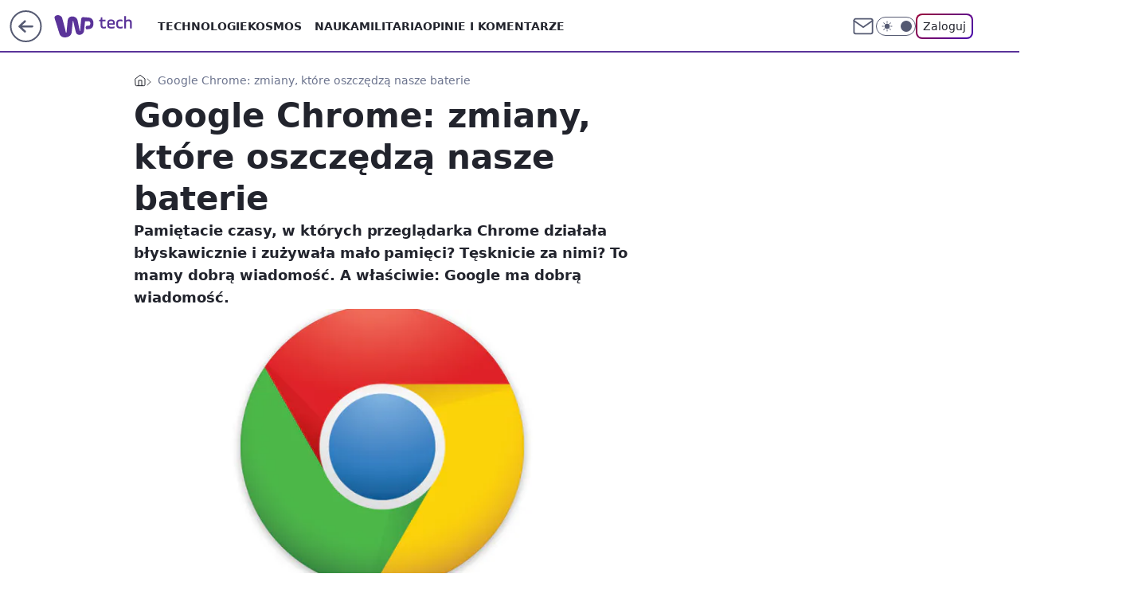

--- FILE ---
content_type: application/javascript
request_url: https://rek.www.wp.pl/gaf.js?rv=2&sn=tech&pvid=c55576061d91d5b78611&rekids=234802&whbid-test=1&phtml=tech.wp.pl%2Fgoogle-chrome-zmiany-ktore-oszczedza-nasze-baterie%2C6034853649454209a&abtest=adtech%7CPRGM-1047%7CA%3Badtech%7CPU-335%7CA%3Badtech%7CPRG-3468%7CB%3Badtech%7CPRGM-1036%7CD%3Badtech%7CFP-76%7CA%3Badtech%7CPRGM-1356%7CA%3Badtech%7CPRGM-1419%7CC%3Badtech%7CPRGM-1589%7CB%3Badtech%7CPRGM-1576%7CA%3Badtech%7CPRGM-1443%7CA%3Badtech%7CPRGM-1587%7CD%3Badtech%7CPRGM-1615%7CA%3Badtech%7CPRGM-1215%7CC&PWA_adbd=0&darkmode=0&highLayout=0&layout=wide&navType=navigate&cdl=0&ctype=article&ciab=IAB19%2CIAB-v3-602%2CIAB3-4&cid=6034853649454209&csystem=ncr&cdate=2015-09-07&vw=1280&vh=720&p1=0&spin=c70i4c5c&bcv=2
body_size: 4934
content:
c70i4c5c({"spin":"c70i4c5c","bunch":234802,"context":{"dsa":false,"minor":false,"bidRequestId":"79382fea-e432-4ae3-ad1a-5d6d48b0d501","maConfig":{"timestamp":"2026-01-22T08:31:40.447Z"},"dfpConfig":{"timestamp":"2026-01-23T12:40:10.018Z"},"sda":[],"targeting":{"client":{},"server":{},"query":{"PWA_adbd":"0","abtest":"adtech|PRGM-1047|A;adtech|PU-335|A;adtech|PRG-3468|B;adtech|PRGM-1036|D;adtech|FP-76|A;adtech|PRGM-1356|A;adtech|PRGM-1419|C;adtech|PRGM-1589|B;adtech|PRGM-1576|A;adtech|PRGM-1443|A;adtech|PRGM-1587|D;adtech|PRGM-1615|A;adtech|PRGM-1215|C","bcv":"2","cdate":"2015-09-07","cdl":"0","ciab":"IAB19,IAB-v3-602,IAB3-4","cid":"6034853649454209","csystem":"ncr","ctype":"article","darkmode":"0","highLayout":"0","layout":"wide","navType":"navigate","p1":"0","phtml":"tech.wp.pl/google-chrome-zmiany-ktore-oszczedza-nasze-baterie,6034853649454209a","pvid":"c55576061d91d5b78611","rekids":"234802","rv":"2","sn":"tech","spin":"c70i4c5c","vh":"720","vw":"1280","whbid-test":"1"}},"directOnly":0,"geo":{"country":"840","region":"","city":""},"statid":"","mlId":"","rshsd":"15","isRobot":false,"curr":{"EUR":4.205,"USD":3.5831,"CHF":4.5298,"GBP":4.8478},"rv":"2","status":{"advf":2,"ma":2,"ma_ads-bidder":2,"ma_cpv-bidder":2,"ma_high-cpm-bidder":2}},"slots":{"11":{"delivered":"1","campaign":null,"dfpConfig":{"placement":"/89844762/Desktop_Tech.wp.pl_x11_art","roshash":"DHKN","ceil":100,"sizes":[[336,280],[640,280],[300,250]],"namedSizes":["fluid"],"div":"div-gpt-ad-x11-art","targeting":{"DFPHASH":"AEHK","emptygaf":"0"},"gfp":"DHKN"}},"12":{"delivered":"1","campaign":null,"dfpConfig":{"placement":"/89844762/Desktop_Tech.wp.pl_x12_art","roshash":"DHKN","ceil":100,"sizes":[[336,280],[640,280],[300,250]],"namedSizes":["fluid"],"div":"div-gpt-ad-x12-art","targeting":{"DFPHASH":"AEHK","emptygaf":"0"},"gfp":"DHKN"}},"13":{"delivered":"1","campaign":null,"dfpConfig":{"placement":"/89844762/Desktop_Tech.wp.pl_x13_art","roshash":"DHKN","ceil":100,"sizes":[[336,280],[640,280],[300,250]],"namedSizes":["fluid"],"div":"div-gpt-ad-x13-art","targeting":{"DFPHASH":"AEHK","emptygaf":"0"},"gfp":"DHKN"}},"14":{"delivered":"1","campaign":null,"dfpConfig":{"placement":"/89844762/Desktop_Tech.wp.pl_x14_art","roshash":"DHKN","ceil":100,"sizes":[[336,280],[640,280],[300,250]],"namedSizes":["fluid"],"div":"div-gpt-ad-x14-art","targeting":{"DFPHASH":"AEHK","emptygaf":"0"},"gfp":"DHKN"}},"15":{"delivered":"1","campaign":null,"dfpConfig":{"placement":"/89844762/Desktop_Tech.wp.pl_x15_art","roshash":"DHKN","ceil":100,"sizes":[[728,90],[970,300],[950,90],[980,120],[980,90],[970,150],[970,90],[970,250],[930,180],[950,200],[750,100],[970,66],[750,200],[960,90],[970,100],[750,300],[970,200],[950,300]],"namedSizes":["fluid"],"div":"div-gpt-ad-x15-art","targeting":{"DFPHASH":"AEHK","emptygaf":"0"},"gfp":"DHKN"}},"16":{"delivered":"1","campaign":null,"dfpConfig":{"placement":"/89844762/Desktop_Tech.wp.pl_x16","roshash":"DHKN","ceil":100,"sizes":[[728,90],[970,300],[950,90],[980,120],[980,90],[970,150],[970,90],[970,250],[930,180],[950,200],[750,100],[970,66],[750,200],[960,90],[970,100],[750,300],[970,200],[950,300]],"namedSizes":["fluid"],"div":"div-gpt-ad-x16","targeting":{"DFPHASH":"AEHK","emptygaf":"0"},"gfp":"DHKN"}},"17":{"delivered":"1","campaign":null,"dfpConfig":{"placement":"/89844762/Desktop_Tech.wp.pl_x17","roshash":"DHKN","ceil":100,"sizes":[[728,90],[970,300],[950,90],[980,120],[980,90],[970,150],[970,90],[970,250],[930,180],[950,200],[750,100],[970,66],[750,200],[960,90],[970,100],[750,300],[970,200],[950,300]],"namedSizes":["fluid"],"div":"div-gpt-ad-x17","targeting":{"DFPHASH":"AEHK","emptygaf":"0"},"gfp":"DHKN"}},"18":{"delivered":"1","campaign":null,"dfpConfig":{"placement":"/89844762/Desktop_Tech.wp.pl_x18","roshash":"DHKN","ceil":100,"sizes":[[728,90],[970,300],[950,90],[980,120],[980,90],[970,150],[970,90],[970,250],[930,180],[950,200],[750,100],[970,66],[750,200],[960,90],[970,100],[750,300],[970,200],[950,300]],"namedSizes":["fluid"],"div":"div-gpt-ad-x18","targeting":{"DFPHASH":"AEHK","emptygaf":"0"},"gfp":"DHKN"}},"19":{"delivered":"1","campaign":null,"dfpConfig":{"placement":"/89844762/Desktop_Tech.wp.pl_x19","roshash":"DHKN","ceil":100,"sizes":[[728,90],[970,300],[950,90],[980,120],[980,90],[970,150],[970,90],[970,250],[930,180],[950,200],[750,100],[970,66],[750,200],[960,90],[970,100],[750,300],[970,200],[950,300]],"namedSizes":["fluid"],"div":"div-gpt-ad-x19","targeting":{"DFPHASH":"AEHK","emptygaf":"0"},"gfp":"DHKN"}},"2":{"delivered":"1","campaign":{"id":"188278","capping":"PWAck=27120619\u0026PWAclt=792\u0026tpl=1","adm":{"bunch":"234802","creations":[{"cbConfig":{"blur":false,"bottomBar":false,"fullPage":false,"message":"Przekierowanie za {{time}} sekund{{y}}","timeout":15000},"height":600,"pixels":["//gde-default.hit.gemius.pl/_1769266381/redot.gif?id=AurlpqtfLPQooAxj7wsDeNWb7DpBnawS60AjdQWqM6T.z7/fastid=fsjxkechbderpocuyimavtcqankj/stparam=xcjskxjudx/nc=0/gdpr=0/gdpr_consent="],"showLabel":false,"src":"https://mamc.wpcdn.pl/188278/1768219315939/backup_mcd_ruby_choco_latte_1200x600.jpg","trackers":{"click":[""],"cview":["//ma.wp.pl/ma.gif?clid=dca45526c17aa056cf0f889dbba57020\u0026SN=tech\u0026pvid=c55576061d91d5b78611\u0026action=cvimp\u0026pg=tech.wp.pl\u0026par=domain%3Dtech.wp.pl%26slotSizeWxH%3D1200x600%26targetDomain%3Dmcdonalds.pl%26cur%3DPLN%26tpID%3D1402620%26iabPageCategories%3D%26userID%3D__UNKNOWN_TELL_US__%26billing%3Dcpv%26iabSiteCategories%3D%26ttl%3D1769352781%26sn%3Dtech%26hBidPrice%3DDGJORUX%26partnerID%3D%26bidReqID%3D79382fea-e432-4ae3-ad1a-5d6d48b0d501%26ip%3DUF8xSFyhWtM4ltzf8bE3EStkM7u7vhNgdUAgn0i95qg%26order%3D265630%26is_robot%3D0%26hBudgetRate%3DDGJORUX%26contentID%3D6034853649454209%26creationID%3D1470141%26test%3D0%26client_id%3D43759%26utility%3DYWmZePUusPXzUzu0_JPwVkbx7-esEN375cCpKtks270gdPyljZAATXVFYwY7BV4Y%26medium%3Ddisplay%26device%3DPERSONAL_COMPUTER%26pricingModel%3D29LqQV2sVfmiWHQDoURyS1nYkNcRkMbmboGGrtq5l30%26geo%3D840%253B%253B%26ssp%3Dwp.pl%26publisherID%3D308%26seatID%3Ddca45526c17aa056cf0f889dbba57020%26org_id%3D25%26editedTimestamp%3D1768219234%26slotID%3D002%26workfID%3D188278%26seatFee%3DpVqgQKFEYjY9UAwsPbTtMsHW-9PJDAJ2EhxBXAE9AFo%26is_adblock%3D0%26conversionValue%3D0%26rekid%3D234802%26emission%3D3043513%26source%3DTG%26pvid%3Dc55576061d91d5b78611%26bidTimestamp%3D1769266381%26bidderID%3D11%26isDev%3Dfalse%26platform%3D8%26inver%3D2"],"impression":["//ma.wp.pl/ma.gif?clid=dca45526c17aa056cf0f889dbba57020\u0026SN=tech\u0026pvid=c55576061d91d5b78611\u0026action=delivery\u0026pg=tech.wp.pl\u0026par=conversionValue%3D0%26rekid%3D234802%26emission%3D3043513%26source%3DTG%26pvid%3Dc55576061d91d5b78611%26bidTimestamp%3D1769266381%26bidderID%3D11%26isDev%3Dfalse%26platform%3D8%26inver%3D2%26domain%3Dtech.wp.pl%26slotSizeWxH%3D1200x600%26targetDomain%3Dmcdonalds.pl%26cur%3DPLN%26tpID%3D1402620%26iabPageCategories%3D%26userID%3D__UNKNOWN_TELL_US__%26billing%3Dcpv%26iabSiteCategories%3D%26ttl%3D1769352781%26sn%3Dtech%26hBidPrice%3DDGJORUX%26partnerID%3D%26bidReqID%3D79382fea-e432-4ae3-ad1a-5d6d48b0d501%26ip%3DUF8xSFyhWtM4ltzf8bE3EStkM7u7vhNgdUAgn0i95qg%26order%3D265630%26is_robot%3D0%26hBudgetRate%3DDGJORUX%26contentID%3D6034853649454209%26creationID%3D1470141%26test%3D0%26client_id%3D43759%26utility%3DYWmZePUusPXzUzu0_JPwVkbx7-esEN375cCpKtks270gdPyljZAATXVFYwY7BV4Y%26medium%3Ddisplay%26device%3DPERSONAL_COMPUTER%26pricingModel%3D29LqQV2sVfmiWHQDoURyS1nYkNcRkMbmboGGrtq5l30%26geo%3D840%253B%253B%26ssp%3Dwp.pl%26publisherID%3D308%26seatID%3Ddca45526c17aa056cf0f889dbba57020%26org_id%3D25%26editedTimestamp%3D1768219234%26slotID%3D002%26workfID%3D188278%26seatFee%3DpVqgQKFEYjY9UAwsPbTtMsHW-9PJDAJ2EhxBXAE9AFo%26is_adblock%3D0"],"view":["//ma.wp.pl/ma.gif?clid=dca45526c17aa056cf0f889dbba57020\u0026SN=tech\u0026pvid=c55576061d91d5b78611\u0026action=view\u0026pg=tech.wp.pl\u0026par=billing%3Dcpv%26iabSiteCategories%3D%26ttl%3D1769352781%26sn%3Dtech%26hBidPrice%3DDGJORUX%26partnerID%3D%26bidReqID%3D79382fea-e432-4ae3-ad1a-5d6d48b0d501%26ip%3DUF8xSFyhWtM4ltzf8bE3EStkM7u7vhNgdUAgn0i95qg%26order%3D265630%26is_robot%3D0%26hBudgetRate%3DDGJORUX%26contentID%3D6034853649454209%26creationID%3D1470141%26test%3D0%26client_id%3D43759%26utility%3DYWmZePUusPXzUzu0_JPwVkbx7-esEN375cCpKtks270gdPyljZAATXVFYwY7BV4Y%26medium%3Ddisplay%26device%3DPERSONAL_COMPUTER%26pricingModel%3D29LqQV2sVfmiWHQDoURyS1nYkNcRkMbmboGGrtq5l30%26geo%3D840%253B%253B%26ssp%3Dwp.pl%26publisherID%3D308%26seatID%3Ddca45526c17aa056cf0f889dbba57020%26org_id%3D25%26editedTimestamp%3D1768219234%26slotID%3D002%26workfID%3D188278%26seatFee%3DpVqgQKFEYjY9UAwsPbTtMsHW-9PJDAJ2EhxBXAE9AFo%26is_adblock%3D0%26conversionValue%3D0%26rekid%3D234802%26emission%3D3043513%26source%3DTG%26pvid%3Dc55576061d91d5b78611%26bidTimestamp%3D1769266381%26bidderID%3D11%26isDev%3Dfalse%26platform%3D8%26inver%3D2%26domain%3Dtech.wp.pl%26slotSizeWxH%3D1200x600%26targetDomain%3Dmcdonalds.pl%26cur%3DPLN%26tpID%3D1402620%26iabPageCategories%3D%26userID%3D__UNKNOWN_TELL_US__"]},"transparentPlaceholder":false,"type":"image","url":"https://gde-default.hit.gemius.pl/lshitredir/id=AurlpqtfLPQooAxj7wsDeNWb7DpBnawS60AjdQWqM6T.z7/fastid=jtkvsjgljofzfpdtsvypmawiynnr/stparam=rehpbsnndr/nc=0/gdpr=0/gdpr_consent=/url=https://links.mcdonaldsapps.com/CKlgPh?utm_campaign=McDonalds_McCafe_260114_260324_McCafe%20Special%20Autumn%20%26%20Winter%202026\u0026utm_source=CommercialBreak\u0026utm_medium=%2FDISPLAY%2FWP%2FWP.WP_CommercialBreak__CPM_Display_aTAGdcGL_","width":1200}],"redir":"https://ma.wp.pl/redirma?SN=tech\u0026pvid=c55576061d91d5b78611\u0026par=bidReqID%3D79382fea-e432-4ae3-ad1a-5d6d48b0d501%26order%3D265630%26emission%3D3043513%26cur%3DPLN%26userID%3D__UNKNOWN_TELL_US__%26ttl%3D1769352781%26client_id%3D43759%26device%3DPERSONAL_COMPUTER%26rekid%3D234802%26bidTimestamp%3D1769266381%26platform%3D8%26inver%3D2%26billing%3Dcpv%26hBidPrice%3DDGJORUX%26publisherID%3D308%26seatID%3Ddca45526c17aa056cf0f889dbba57020%26is_adblock%3D0%26ip%3DUF8xSFyhWtM4ltzf8bE3EStkM7u7vhNgdUAgn0i95qg%26creationID%3D1470141%26editedTimestamp%3D1768219234%26domain%3Dtech.wp.pl%26slotSizeWxH%3D1200x600%26targetDomain%3Dmcdonalds.pl%26utility%3DYWmZePUusPXzUzu0_JPwVkbx7-esEN375cCpKtks270gdPyljZAATXVFYwY7BV4Y%26slotID%3D002%26workfID%3D188278%26conversionValue%3D0%26source%3DTG%26tpID%3D1402620%26iabPageCategories%3D%26is_robot%3D0%26geo%3D840%253B%253B%26iabSiteCategories%3D%26sn%3Dtech%26partnerID%3D%26medium%3Ddisplay%26pricingModel%3D29LqQV2sVfmiWHQDoURyS1nYkNcRkMbmboGGrtq5l30%26seatFee%3DpVqgQKFEYjY9UAwsPbTtMsHW-9PJDAJ2EhxBXAE9AFo%26pvid%3Dc55576061d91d5b78611%26isDev%3Dfalse%26hBudgetRate%3DDGJORUX%26contentID%3D6034853649454209%26ssp%3Dwp.pl%26org_id%3D25%26bidderID%3D11%26test%3D0\u0026url=","slot":"2"},"creative":{"Id":"1470141","provider":"ma_cpv-bidder","roshash":"FILO","height":600,"width":1200,"touchpointId":"1402620","source":{"bidder":"cpv-bidder"}},"sellingModel":{"model":"CPM_INT"}},"dfpConfig":{"placement":"/89844762/Desktop_Tech.wp.pl_x02","roshash":"FILO","ceil":100,"sizes":[[970,300],[970,600],[750,300],[950,300],[980,600],[1920,870],[1200,600],[750,400],[960,640]],"namedSizes":["fluid"],"div":"div-gpt-ad-x02","targeting":{"DFPHASH":"CFIL","emptygaf":"0"},"gfp":"EMPS"}},"24":{"delivered":"","campaign":null,"dfpConfig":null},"25":{"delivered":"1","campaign":null,"dfpConfig":{"placement":"/89844762/Desktop_Tech.wp.pl_x25_art","roshash":"DHKN","ceil":100,"sizes":[[336,280],[640,280],[300,250]],"namedSizes":["fluid"],"div":"div-gpt-ad-x25-art","targeting":{"DFPHASH":"AEHK","emptygaf":"0"},"gfp":"DHKN"}},"27":{"delivered":"1","campaign":null,"dfpConfig":{"placement":"/89844762/Desktop_Tech.wp.pl_x27_art","roshash":"DHKN","ceil":100,"sizes":[[160,600]],"namedSizes":["fluid"],"div":"div-gpt-ad-x27-art","targeting":{"DFPHASH":"AEHK","emptygaf":"0"},"gfp":"DHKN"}},"28":{"delivered":"","campaign":null,"dfpConfig":null},"29":{"delivered":"","campaign":null,"dfpConfig":null},"3":{"delivered":"1","campaign":null,"dfpConfig":{"placement":"/89844762/Desktop_Tech.wp.pl_x03_art","roshash":"DHKN","ceil":100,"sizes":[[728,90],[970,300],[950,90],[980,120],[980,90],[970,150],[970,90],[970,250],[930,180],[950,200],[750,100],[970,66],[750,200],[960,90],[970,100],[750,300],[970,200],[950,300]],"namedSizes":["fluid"],"div":"div-gpt-ad-x03-art","targeting":{"DFPHASH":"AEHK","emptygaf":"0"},"gfp":"DHKN"}},"32":{"delivered":"1","campaign":null,"dfpConfig":{"placement":"/89844762/Desktop_Tech.wp.pl_x32_art","roshash":"DHKN","ceil":100,"sizes":[[336,280],[640,280],[300,250]],"namedSizes":["fluid"],"div":"div-gpt-ad-x32-art","targeting":{"DFPHASH":"AEHK","emptygaf":"0"},"gfp":"DHKN"}},"33":{"delivered":"1","campaign":null,"dfpConfig":{"placement":"/89844762/Desktop_Tech.wp.pl_x33_art","roshash":"DHKN","ceil":100,"sizes":[[336,280],[640,280],[300,250]],"namedSizes":["fluid"],"div":"div-gpt-ad-x33-art","targeting":{"DFPHASH":"AEHK","emptygaf":"0"},"gfp":"DHKN"}},"34":{"delivered":"1","campaign":null,"dfpConfig":{"placement":"/89844762/Desktop_Tech.wp.pl_x34_art","roshash":"DHKN","ceil":100,"sizes":[[300,250]],"namedSizes":["fluid"],"div":"div-gpt-ad-x34-art","targeting":{"DFPHASH":"AEHK","emptygaf":"0"},"gfp":"DHKN"}},"35":{"lazy":1,"delivered":"1","campaign":{"id":"188982","capping":"PWAck=27120769\u0026PWAclt=720","adm":{"bunch":"234802","creations":[{"mod":"surveyNative","modConfig":{"accentColorAsPrimary":false,"border":"1px solid grey","footnote":"Wyniki ankiet pomagają nam ulepszać nasze produkty i produkty naszych Zaufanych Partnerów. Administratorem danych jest Wirtualna Polska Media S.A. Szczegółowe informacje na temat przetwarzania danych osobowych opisane są w \u003ca target=\"_blank\" href=\"https://holding.wp.pl/poufnosc\"\u003epolityce prywatności\u003c/a\u003e.","insideSlot":true,"maxWidth":300,"pages":[{"accentColorAsPrimary":false,"questions":[{"answers":[{"answerID":"yes","isOpen":false,"text":"tak"},{"answerID":"no","isOpen":false,"text":"nie"},{"answerID":"dontKnow","isOpen":false,"text":"nie wiem"}],"answersHorizontal":false,"confirmation":false,"questionID":"didYouSeeMailAd","required":true,"text":"Czy widziałeś(-aś) ostatnio reklamę Poczty WP?","type":"radio"}],"topImage":"https://pocztanh.wpcdn.pl/pocztanh/login/7.30.0/svg/wp/poczta-logo.svg"}],"popup":{"blendVisible":false,"position":"br"},"summary":[{"key":"Title","value":"Dziękujemy za odpowiedź!"},{"key":"Paragraph","value":"Twoja opinia jest dla nas ważna."}]},"showLabel":true,"trackers":{"click":[""],"cview":["//ma.wp.pl/ma.gif?clid=0d75fec0bdabe60e0af571ed047f75a2\u0026SN=tech\u0026pvid=c55576061d91d5b78611\u0026action=cvimp\u0026pg=tech.wp.pl\u0026par=is_adblock%3D0%26domain%3Dtech.wp.pl%26editedTimestamp%3D1769007383%26seatFee%3D3wqQFN7FOEHXHzQvaNp3G-HAStYmY5H-RTg11Rjqa7g%26seatID%3D0d75fec0bdabe60e0af571ed047f75a2%26client_id%3D38851%26bidTimestamp%3D1769266381%26partnerID%3D%26medium%3Ddisplay%26ssp%3Dwp.pl%26creationID%3D1477210%26ttl%3D1769352781%26utility%3Dqu1Klo6dlb7KAhznsLPf_1WfxZ-bgHAGn6f-9qNG1OY49hJaEKUmp3T5plwmopVH%26publisherID%3D308%26test%3D0%26pricingModel%3DcX2NNfFiBGrPbJFXQ-nbsr8l1M1IYKGE14nNLpm7_Ko%26iabPageCategories%3D%26iabSiteCategories%3D%26sn%3Dtech%26geo%3D840%253B%253B%26inver%3D2%26slotID%3D035%26targetDomain%3Dwp.pl%26hBidPrice%3DDGJMPSV%26bidderID%3D11%26isDev%3Dfalse%26contentID%3D6034853649454209%26conversionValue%3D0%26userID%3D__UNKNOWN_TELL_US__%26slotSizeWxH%3D-1x-1%26cur%3DPLN%26workfID%3D188982%26tpID%3D1405936%26emission%3D3046324%26order%3D202648%26bidReqID%3D79382fea-e432-4ae3-ad1a-5d6d48b0d501%26device%3DPERSONAL_COMPUTER%26org_id%3D25%26source%3DTG%26is_robot%3D0%26pvid%3Dc55576061d91d5b78611%26hBudgetRate%3DDGJMPSV%26platform%3D8%26rekid%3D234802%26ip%3D8n4Sy9-2z7ZXI6rxweHOqDYFzMDyUPBz4fUOq0SUOx0%26billing%3Dcpv"],"impression":["//ma.wp.pl/ma.gif?clid=0d75fec0bdabe60e0af571ed047f75a2\u0026SN=tech\u0026pvid=c55576061d91d5b78611\u0026action=delivery\u0026pg=tech.wp.pl\u0026par=utility%3Dqu1Klo6dlb7KAhznsLPf_1WfxZ-bgHAGn6f-9qNG1OY49hJaEKUmp3T5plwmopVH%26publisherID%3D308%26test%3D0%26pricingModel%3DcX2NNfFiBGrPbJFXQ-nbsr8l1M1IYKGE14nNLpm7_Ko%26iabPageCategories%3D%26iabSiteCategories%3D%26sn%3Dtech%26geo%3D840%253B%253B%26inver%3D2%26slotID%3D035%26targetDomain%3Dwp.pl%26hBidPrice%3DDGJMPSV%26bidderID%3D11%26isDev%3Dfalse%26contentID%3D6034853649454209%26conversionValue%3D0%26userID%3D__UNKNOWN_TELL_US__%26slotSizeWxH%3D-1x-1%26cur%3DPLN%26workfID%3D188982%26tpID%3D1405936%26emission%3D3046324%26order%3D202648%26bidReqID%3D79382fea-e432-4ae3-ad1a-5d6d48b0d501%26device%3DPERSONAL_COMPUTER%26org_id%3D25%26source%3DTG%26is_robot%3D0%26pvid%3Dc55576061d91d5b78611%26hBudgetRate%3DDGJMPSV%26platform%3D8%26rekid%3D234802%26ip%3D8n4Sy9-2z7ZXI6rxweHOqDYFzMDyUPBz4fUOq0SUOx0%26billing%3Dcpv%26is_adblock%3D0%26domain%3Dtech.wp.pl%26editedTimestamp%3D1769007383%26seatFee%3D3wqQFN7FOEHXHzQvaNp3G-HAStYmY5H-RTg11Rjqa7g%26seatID%3D0d75fec0bdabe60e0af571ed047f75a2%26client_id%3D38851%26bidTimestamp%3D1769266381%26partnerID%3D%26medium%3Ddisplay%26ssp%3Dwp.pl%26creationID%3D1477210%26ttl%3D1769352781"],"view":["//ma.wp.pl/ma.gif?clid=0d75fec0bdabe60e0af571ed047f75a2\u0026SN=tech\u0026pvid=c55576061d91d5b78611\u0026action=view\u0026pg=tech.wp.pl\u0026par=editedTimestamp%3D1769007383%26seatFee%3D3wqQFN7FOEHXHzQvaNp3G-HAStYmY5H-RTg11Rjqa7g%26seatID%3D0d75fec0bdabe60e0af571ed047f75a2%26client_id%3D38851%26bidTimestamp%3D1769266381%26partnerID%3D%26medium%3Ddisplay%26ssp%3Dwp.pl%26creationID%3D1477210%26ttl%3D1769352781%26utility%3Dqu1Klo6dlb7KAhznsLPf_1WfxZ-bgHAGn6f-9qNG1OY49hJaEKUmp3T5plwmopVH%26publisherID%3D308%26test%3D0%26pricingModel%3DcX2NNfFiBGrPbJFXQ-nbsr8l1M1IYKGE14nNLpm7_Ko%26iabPageCategories%3D%26iabSiteCategories%3D%26sn%3Dtech%26geo%3D840%253B%253B%26inver%3D2%26slotID%3D035%26targetDomain%3Dwp.pl%26hBidPrice%3DDGJMPSV%26bidderID%3D11%26isDev%3Dfalse%26contentID%3D6034853649454209%26conversionValue%3D0%26userID%3D__UNKNOWN_TELL_US__%26slotSizeWxH%3D-1x-1%26cur%3DPLN%26workfID%3D188982%26tpID%3D1405936%26emission%3D3046324%26order%3D202648%26bidReqID%3D79382fea-e432-4ae3-ad1a-5d6d48b0d501%26device%3DPERSONAL_COMPUTER%26org_id%3D25%26source%3DTG%26is_robot%3D0%26pvid%3Dc55576061d91d5b78611%26hBudgetRate%3DDGJMPSV%26platform%3D8%26rekid%3D234802%26ip%3D8n4Sy9-2z7ZXI6rxweHOqDYFzMDyUPBz4fUOq0SUOx0%26billing%3Dcpv%26is_adblock%3D0%26domain%3Dtech.wp.pl"]},"type":"mod"}],"redir":"https://ma.wp.pl/redirma?SN=tech\u0026pvid=c55576061d91d5b78611\u0026par=test%3D0%26inver%3D2%26slotID%3D035%26order%3D202648%26pvid%3Dc55576061d91d5b78611%26bidTimestamp%3D1769266381%26slotSizeWxH%3D-1x-1%26cur%3DPLN%26tpID%3D1405936%26bidReqID%3D79382fea-e432-4ae3-ad1a-5d6d48b0d501%26device%3DPERSONAL_COMPUTER%26hBudgetRate%3DDGJMPSV%26domain%3Dtech.wp.pl%26editedTimestamp%3D1769007383%26ssp%3Dwp.pl%26hBidPrice%3DDGJMPSV%26is_robot%3D0%26is_adblock%3D0%26medium%3Ddisplay%26ttl%3D1769352781%26utility%3Dqu1Klo6dlb7KAhznsLPf_1WfxZ-bgHAGn6f-9qNG1OY49hJaEKUmp3T5plwmopVH%26geo%3D840%253B%253B%26bidderID%3D11%26conversionValue%3D0%26creationID%3D1477210%26ip%3D8n4Sy9-2z7ZXI6rxweHOqDYFzMDyUPBz4fUOq0SUOx0%26billing%3Dcpv%26seatFee%3D3wqQFN7FOEHXHzQvaNp3G-HAStYmY5H-RTg11Rjqa7g%26seatID%3D0d75fec0bdabe60e0af571ed047f75a2%26userID%3D__UNKNOWN_TELL_US__%26emission%3D3046324%26source%3DTG%26partnerID%3D%26publisherID%3D308%26iabSiteCategories%3D%26targetDomain%3Dwp.pl%26isDev%3Dfalse%26contentID%3D6034853649454209%26org_id%3D25%26rekid%3D234802%26client_id%3D38851%26pricingModel%3DcX2NNfFiBGrPbJFXQ-nbsr8l1M1IYKGE14nNLpm7_Ko%26iabPageCategories%3D%26sn%3Dtech%26workfID%3D188982%26platform%3D8\u0026url=","slot":"35"},"creative":{"Id":"1477210","provider":"ma_cpv-bidder","roshash":"DGJM","height":-1,"width":-1,"touchpointId":"1405936","source":{"bidder":"cpv-bidder"}},"sellingModel":{"model":"CPV_INT"}},"dfpConfig":{"placement":"/89844762/Desktop_Tech.wp.pl_x35_art","roshash":"DHKN","ceil":100,"sizes":[[300,600],[300,250]],"namedSizes":["fluid"],"div":"div-gpt-ad-x35-art","targeting":{"DFPHASH":"AEHK","emptygaf":"0"},"gfp":"DHKN"}},"36":{"delivered":"1","campaign":null,"dfpConfig":{"placement":"/89844762/Desktop_Tech.wp.pl_x36_art","roshash":"DHKN","ceil":100,"sizes":[[300,600],[300,250]],"namedSizes":["fluid"],"div":"div-gpt-ad-x36-art","targeting":{"DFPHASH":"AEHK","emptygaf":"0"},"gfp":"DHKN"}},"37":{"delivered":"1","campaign":null,"dfpConfig":{"placement":"/89844762/Desktop_Tech.wp.pl_x37_art","roshash":"DHKN","ceil":100,"sizes":[[300,600],[300,250]],"namedSizes":["fluid"],"div":"div-gpt-ad-x37-art","targeting":{"DFPHASH":"AEHK","emptygaf":"0"},"gfp":"DHKN"}},"40":{"delivered":"1","campaign":null,"dfpConfig":{"placement":"/89844762/Desktop_Tech.wp.pl_x40","roshash":"DILO","ceil":100,"sizes":[[300,250]],"namedSizes":["fluid"],"div":"div-gpt-ad-x40","targeting":{"DFPHASH":"AFIL","emptygaf":"0"},"gfp":"DILO"}},"5":{"delivered":"1","campaign":null,"dfpConfig":{"placement":"/89844762/Desktop_Tech.wp.pl_x05_art","roshash":"DHKN","ceil":100,"sizes":[[336,280],[640,280],[300,250]],"namedSizes":["fluid"],"div":"div-gpt-ad-x05-art","targeting":{"DFPHASH":"AEHK","emptygaf":"0"},"gfp":"DHKN"}},"50":{"delivered":"1","campaign":null,"dfpConfig":{"placement":"/89844762/Desktop_Tech.wp.pl_x50_art","roshash":"DHKN","ceil":100,"sizes":[[728,90],[970,300],[950,90],[980,120],[980,90],[970,150],[970,90],[970,250],[930,180],[950,200],[750,100],[970,66],[750,200],[960,90],[970,100],[750,300],[970,200],[950,300]],"namedSizes":["fluid"],"div":"div-gpt-ad-x50-art","targeting":{"DFPHASH":"AEHK","emptygaf":"0"},"gfp":"DHKN"}},"52":{"delivered":"1","campaign":null,"dfpConfig":{"placement":"/89844762/Desktop_Tech.wp.pl_x52_art","roshash":"DHKN","ceil":100,"sizes":[[300,250]],"namedSizes":["fluid"],"div":"div-gpt-ad-x52-art","targeting":{"DFPHASH":"AEHK","emptygaf":"0"},"gfp":"DHKN"}},"529":{"delivered":"1","campaign":null,"dfpConfig":{"placement":"/89844762/Desktop_Tech.wp.pl_x529","roshash":"DHKN","ceil":100,"sizes":[[300,250]],"namedSizes":["fluid"],"div":"div-gpt-ad-x529","targeting":{"DFPHASH":"AEHK","emptygaf":"0"},"gfp":"DHKN"}},"53":{"delivered":"1","campaign":null,"dfpConfig":{"placement":"/89844762/Desktop_Tech.wp.pl_x53_art","roshash":"DHKN","ceil":100,"sizes":[[728,90],[970,300],[950,90],[980,120],[980,90],[970,150],[970,600],[970,90],[970,250],[930,180],[950,200],[750,100],[970,66],[750,200],[960,90],[970,100],[750,300],[970,200],[940,600]],"namedSizes":["fluid"],"div":"div-gpt-ad-x53-art","targeting":{"DFPHASH":"AEHK","emptygaf":"0"},"gfp":"DHKN"}},"531":{"delivered":"1","campaign":null,"dfpConfig":{"placement":"/89844762/Desktop_Tech.wp.pl_x531","roshash":"DHKN","ceil":100,"sizes":[[300,250]],"namedSizes":["fluid"],"div":"div-gpt-ad-x531","targeting":{"DFPHASH":"AEHK","emptygaf":"0"},"gfp":"DHKN"}},"541":{"delivered":"1","campaign":null,"dfpConfig":{"placement":"/89844762/Desktop_Tech.wp.pl_x541_art","roshash":"DHKN","ceil":100,"sizes":[[300,600],[300,250]],"namedSizes":["fluid"],"div":"div-gpt-ad-x541-art","targeting":{"DFPHASH":"AEHK","emptygaf":"0"},"gfp":"DHKN"}},"59":{"delivered":"1","campaign":null,"dfpConfig":{"placement":"/89844762/Desktop_Tech.wp.pl_x59_art","roshash":"DHKN","ceil":100,"sizes":[[300,600],[300,250]],"namedSizes":["fluid"],"div":"div-gpt-ad-x59-art","targeting":{"DFPHASH":"AEHK","emptygaf":"0"},"gfp":"DHKN"}},"6":{"delivered":"","campaign":null,"dfpConfig":null},"61":{"delivered":"1","campaign":null,"dfpConfig":{"placement":"/89844762/Desktop_Tech.wp.pl_x61_art","roshash":"DHKN","ceil":100,"sizes":[[336,280],[640,280],[300,250]],"namedSizes":["fluid"],"div":"div-gpt-ad-x61-art","targeting":{"DFPHASH":"AEHK","emptygaf":"0"},"gfp":"DHKN"}},"67":{"delivered":"1","campaign":null,"dfpConfig":{"placement":"/89844762/Desktop_Tech.wp.pl_x67_art","roshash":"DGMP","ceil":100,"sizes":[[300,50]],"namedSizes":["fluid"],"div":"div-gpt-ad-x67-art","targeting":{"DFPHASH":"ADJM","emptygaf":"0"},"gfp":"DGMP"}},"7":{"delivered":"","campaign":null,"dfpConfig":null},"70":{"delivered":"1","campaign":null,"dfpConfig":{"placement":"/89844762/Desktop_Tech.wp.pl_x70_art","roshash":"DHKN","ceil":100,"sizes":[[728,90],[970,300],[950,90],[980,120],[980,90],[970,150],[970,90],[970,250],[930,180],[950,200],[750,100],[970,66],[750,200],[960,90],[970,100],[750,300],[970,200],[950,300]],"namedSizes":["fluid"],"div":"div-gpt-ad-x70-art","targeting":{"DFPHASH":"AEHK","emptygaf":"0"},"gfp":"DHKN"}},"716":{"delivered":"","campaign":null,"dfpConfig":null},"717":{"delivered":"","campaign":null,"dfpConfig":null},"72":{"delivered":"1","campaign":null,"dfpConfig":{"placement":"/89844762/Desktop_Tech.wp.pl_x72_art","roshash":"DHKN","ceil":100,"sizes":[[300,250]],"namedSizes":["fluid"],"div":"div-gpt-ad-x72-art","targeting":{"DFPHASH":"AEHK","emptygaf":"0"},"gfp":"DHKN"}},"79":{"delivered":"1","campaign":null,"dfpConfig":{"placement":"/89844762/Desktop_Tech.wp.pl_x79_art","roshash":"DHKN","ceil":100,"sizes":[[300,600],[300,250]],"namedSizes":["fluid"],"div":"div-gpt-ad-x79-art","targeting":{"DFPHASH":"AEHK","emptygaf":"0"},"gfp":"DHKN"}},"8":{"delivered":"","campaign":null,"dfpConfig":null},"80":{"delivered":"1","campaign":null,"dfpConfig":{"placement":"/89844762/Desktop_Tech.wp.pl_x80_art","roshash":"DGOR","ceil":100,"sizes":[[1,1]],"namedSizes":["fluid"],"div":"div-gpt-ad-x80-art","isNative":1,"targeting":{"DFPHASH":"ADLO","emptygaf":"0"},"gfp":"DGOR"}},"81":{"delivered":"1","campaign":null,"dfpConfig":{"placement":"/89844762/Desktop_Tech.wp.pl_x81_art","roshash":"DGOR","ceil":100,"sizes":[[1,1]],"namedSizes":["fluid"],"div":"div-gpt-ad-x81-art","isNative":1,"targeting":{"DFPHASH":"ADLO","emptygaf":"0"},"gfp":"DGOR"}},"810":{"delivered":"","campaign":null,"dfpConfig":null},"811":{"delivered":"","campaign":null,"dfpConfig":null},"812":{"delivered":"","campaign":null,"dfpConfig":null},"813":{"delivered":"","campaign":null,"dfpConfig":null},"814":{"delivered":"","campaign":null,"dfpConfig":null},"815":{"delivered":"","campaign":null,"dfpConfig":null},"816":{"delivered":"","campaign":null,"dfpConfig":null},"817":{"delivered":"","campaign":null,"dfpConfig":null},"82":{"delivered":"1","campaign":null,"dfpConfig":{"placement":"/89844762/Desktop_Tech.wp.pl_x82_art","roshash":"DGOR","ceil":100,"sizes":[[1,1]],"namedSizes":["fluid"],"div":"div-gpt-ad-x82-art","isNative":1,"targeting":{"DFPHASH":"ADLO","emptygaf":"0"},"gfp":"DGOR"}},"826":{"delivered":"","campaign":null,"dfpConfig":null},"827":{"delivered":"","campaign":null,"dfpConfig":null},"828":{"delivered":"","campaign":null,"dfpConfig":null},"83":{"delivered":"1","campaign":null,"dfpConfig":{"placement":"/89844762/Desktop_Tech.wp.pl_x83_art","roshash":"DGOR","ceil":100,"sizes":[[1,1]],"namedSizes":["fluid"],"div":"div-gpt-ad-x83-art","isNative":1,"targeting":{"DFPHASH":"ADLO","emptygaf":"0"},"gfp":"DGOR"}},"89":{"delivered":"","campaign":null,"dfpConfig":null},"90":{"delivered":"1","campaign":null,"dfpConfig":{"placement":"/89844762/Desktop_Tech.wp.pl_x90_art","roshash":"DHKN","ceil":100,"sizes":[[728,90],[970,300],[950,90],[980,120],[980,90],[970,150],[970,90],[970,250],[930,180],[950,200],[750,100],[970,66],[750,200],[960,90],[970,100],[750,300],[970,200],[950,300]],"namedSizes":["fluid"],"div":"div-gpt-ad-x90-art","targeting":{"DFPHASH":"AEHK","emptygaf":"0"},"gfp":"DHKN"}},"92":{"delivered":"1","campaign":null,"dfpConfig":{"placement":"/89844762/Desktop_Tech.wp.pl_x92_art","roshash":"DHKN","ceil":100,"sizes":[[300,250]],"namedSizes":["fluid"],"div":"div-gpt-ad-x92-art","targeting":{"DFPHASH":"AEHK","emptygaf":"0"},"gfp":"DHKN"}},"93":{"delivered":"1","campaign":null,"dfpConfig":{"placement":"/89844762/Desktop_Tech.wp.pl_x93_art","roshash":"DHKN","ceil":100,"sizes":[[300,600],[300,250]],"namedSizes":["fluid"],"div":"div-gpt-ad-x93-art","targeting":{"DFPHASH":"AEHK","emptygaf":"0"},"gfp":"DHKN"}},"94":{"delivered":"1","campaign":null,"dfpConfig":{"placement":"/89844762/Desktop_Tech.wp.pl_x94_art","roshash":"DHKN","ceil":100,"sizes":[[300,600],[300,250]],"namedSizes":["fluid"],"div":"div-gpt-ad-x94-art","targeting":{"DFPHASH":"AEHK","emptygaf":"0"},"gfp":"DHKN"}},"95":{"delivered":"1","campaign":null,"dfpConfig":{"placement":"/89844762/Desktop_Tech.wp.pl_x95_art","roshash":"DHKN","ceil":100,"sizes":[[300,600],[300,250]],"namedSizes":["fluid"],"div":"div-gpt-ad-x95-art","targeting":{"DFPHASH":"AEHK","emptygaf":"0"},"gfp":"DHKN"}},"99":{"delivered":"1","campaign":null,"dfpConfig":{"placement":"/89844762/Desktop_Tech.wp.pl_x99_art","roshash":"DHKN","ceil":100,"sizes":[[300,600],[300,250]],"namedSizes":["fluid"],"div":"div-gpt-ad-x99-art","targeting":{"DFPHASH":"AEHK","emptygaf":"0"},"gfp":"DHKN"}}},"bdd":{}});